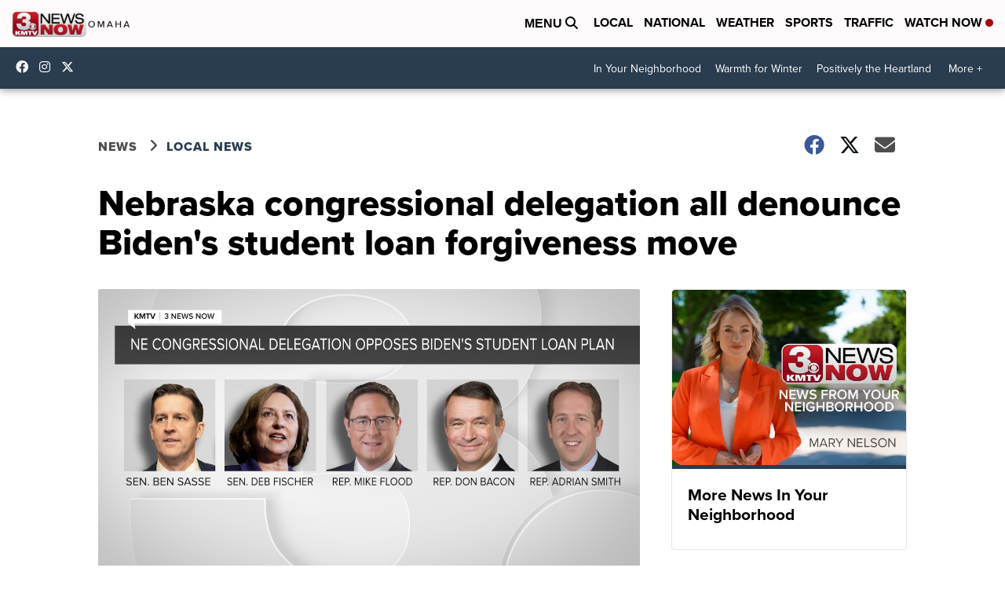

--- FILE ---
content_type: application/javascript; charset=utf-8
request_url: https://fundingchoicesmessages.google.com/f/AGSKWxUfcrCjJj3MxWzgiIEqR7x0A9S9y05WcY8V_posYp8z_UmoBYkSXrPhVpkJvaE5kVNPevT1MoVJu-Yf4LJXzDdiCr2VZD8-Q6C2akDNEELabX-32gmyvsJ6tUVp6_xcxIgN1b-Sng==?fccs=W251bGwsbnVsbCxudWxsLG51bGwsbnVsbCxudWxsLFsxNzY5NTM4MzY3LDU2ODAwMDAwMF0sbnVsbCxudWxsLG51bGwsW251bGwsWzddXSwiaHR0cHM6Ly93d3cuM25ld3Nub3cuY29tL25ld3MvbG9jYWwtbmV3cy9uZWJyYXNrYS1jb25ncmVzc2lvbmFsLWRlbGVnYXRpb24tYWxsLWRlbm91bmNlLWJpZGVucy1zdHVkZW50LWxvYW4tZm9yZ2l2ZW5lc3MtbW92ZSIsbnVsbCxbWzgsIms2MVBCam1rNk8wIl0sWzksImVuLVVTIl0sWzE5LCIyIl0sWzE3LCJbMF0iXSxbMjQsIiJdLFsyOSwiZmFsc2UiXV1d
body_size: -209
content:
if (typeof __googlefc.fcKernelManager.run === 'function') {"use strict";this.default_ContributorServingResponseClientJs=this.default_ContributorServingResponseClientJs||{};(function(_){var window=this;
try{
var QH=function(a){this.A=_.t(a)};_.u(QH,_.J);var RH=_.ed(QH);var SH=function(a,b,c){this.B=a;this.params=b;this.j=c;this.l=_.F(this.params,4);this.o=new _.dh(this.B.document,_.O(this.params,3),new _.Qg(_.Qk(this.j)))};SH.prototype.run=function(){if(_.P(this.params,10)){var a=this.o;var b=_.eh(a);b=_.Od(b,4);_.ih(a,b)}a=_.Rk(this.j)?_.be(_.Rk(this.j)):new _.de;_.ee(a,9);_.F(a,4)!==1&&_.G(a,4,this.l===2||this.l===3?1:2);_.Fg(this.params,5)&&(b=_.O(this.params,5),_.hg(a,6,b));return a};var TH=function(){};TH.prototype.run=function(a,b){var c,d;return _.v(function(e){c=RH(b);d=(new SH(a,c,_.A(c,_.Pk,2))).run();return e.return({ia:_.L(d)})})};_.Tk(8,new TH);
}catch(e){_._DumpException(e)}
}).call(this,this.default_ContributorServingResponseClientJs);
// Google Inc.

//# sourceURL=/_/mss/boq-content-ads-contributor/_/js/k=boq-content-ads-contributor.ContributorServingResponseClientJs.en_US.k61PBjmk6O0.es5.O/d=1/exm=kernel_loader,loader_js_executable/ed=1/rs=AJlcJMztj-kAdg6DB63MlSG3pP52LjSptg/m=web_iab_tcf_v2_signal_executable
__googlefc.fcKernelManager.run('\x5b\x5b\x5b8,\x22\x5bnull,\x5b\x5bnull,null,null,\\\x22https:\/\/fundingchoicesmessages.google.com\/f\/AGSKWxXhCdkgQa8_y1DfwJkL8oYybxwPQ44jAqpkDk8otkdkR9p4DEr_J0ZDaVB53EGQ6kz8OA6MkfZcl6_-yYATmS7HMbTUgwEnvIHSYdOOhXN4dHEq0iYOchyQzNdPOSmDN65Hf7GSuA\\\\u003d\\\\u003d\\\x22\x5d,null,null,\x5bnull,null,null,\\\x22https:\/\/fundingchoicesmessages.google.com\/el\/AGSKWxUxiGJGj_u-ybqyH0V7VQpGYaErU4Sa2RI_xfvjN1eMmZWd_rpgJrfsXWPhSxST39WO7tHk5x6Xk7iwKfqXxu1vxlBl-Eh6LzCQW1f4-CZrDM7ZB4ACWqlVLELhUqcEu0Azi6C-3Q\\\\u003d\\\\u003d\\\x22\x5d,null,\x5bnull,\x5b7\x5d\x5d\x5d,\\\x223newsnow.com\\\x22,1,\\\x22en\\\x22,null,null,null,null,1\x5d\x22\x5d\x5d,\x5bnull,null,null,\x22https:\/\/fundingchoicesmessages.google.com\/f\/AGSKWxWATD0NiCT2QPNCtoAJ6VvZUKJsg3e_awWXR5XnUXYLDrJhE0uaKbd9ANpwOICmjuO2m0ByCMu3hB2Mh75gY--t6eJp-uhUWJ7S_wBIwdxoKcRNBU-QUDYAjI-RBADjrUqbOnWUwA\\u003d\\u003d\x22\x5d\x5d');}